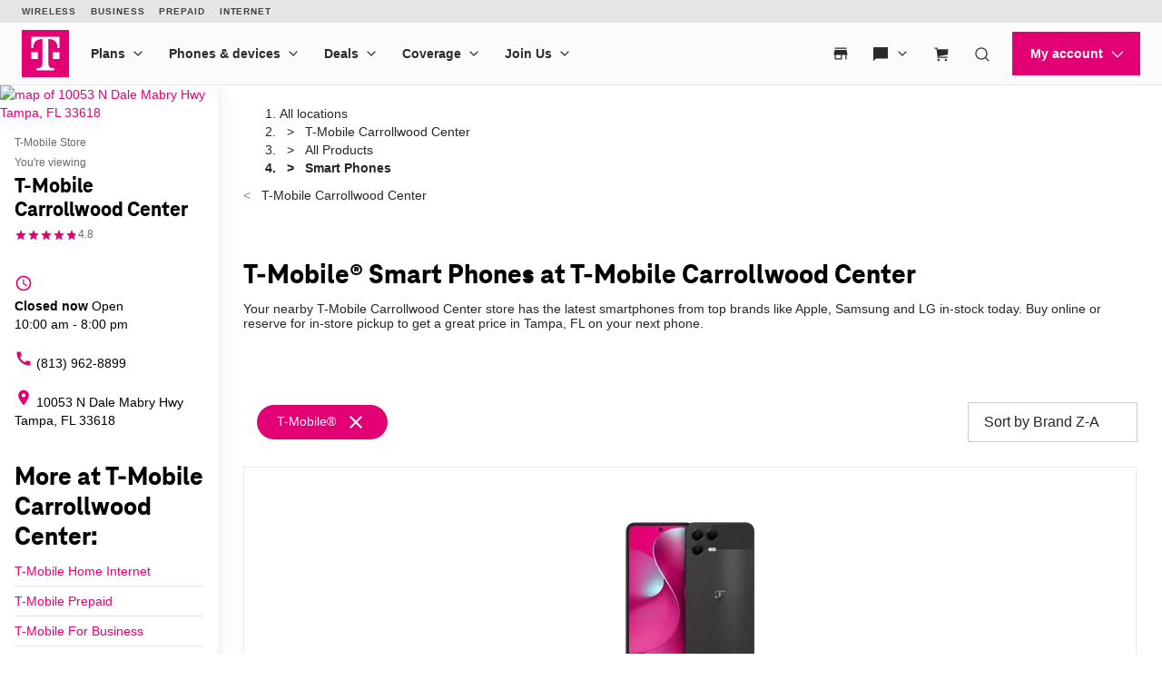

--- FILE ---
content_type: application/javascript
request_url: https://accdn.lpsnmedia.net/api/account/62258097/configuration/le-campaigns/zones?fields=id&fields=zoneValue&cb=lpZonesStaticCB
body_size: 2722
content:
lpZonesStaticCB([{"id":514742012,"createdDate":"2016-02-14 04:45:59","modifiedDate":"2016-02-14 04:45:59","name":"Right Overlay","deleted":false,"zoneType":1,"mainZone":false,"capping":0,"mapping":[{"engagementSubType":18},{"engagementSubType":27},{"engagementSubType":22},{"engagementSubType":17},{"engagementSubType":19},{"engagementSubType":24},{"engagementSubType":26}],"isDeleted":false},{"id":514742112,"createdDate":"2016-02-14 04:45:59","modifiedDate":"2016-02-14 04:45:59","name":"Proactive Overlay","deleted":false,"zoneType":1,"mainZone":true,"capping":0,"mapping":[{"engagementSubType":8},{"engagementSubType":12},{"engagementSubType":11},{"engagementSubType":4},{"engagementSubType":9},{"engagementSubType":6},{"engagementSubType":1},{"engagementSubType":3},{"engagementSubType":7},{"engagementSubType":13},{"engagementSubType":2},{"engagementSubType":5},{"engagementSubType":10},{"engagementSubType":0}],"isDeleted":false},{"id":514742212,"createdDate":"2016-02-14 04:45:59","modifiedDate":"2016-02-14 04:45:59","name":"Offsite","deleted":false,"zoneType":2,"mainZone":false,"capping":0,"mapping":[{"engagementSubType":29},{"engagementSubType":28},{"engagementSubType":30}],"isDeleted":false},{"id":514742312,"createdDate":"2016-02-14 04:45:59","modifiedDate":"2016-02-14 04:45:59","name":"Left Overlay","deleted":false,"zoneType":1,"mainZone":false,"capping":0,"mapping":[{"engagementSubType":20},{"engagementSubType":15},{"engagementSubType":16},{"engagementSubType":21},{"engagementSubType":25},{"engagementSubType":23},{"engagementSubType":14}],"isDeleted":false},{"id":30642314,"createdDate":"2016-12-01 09:12:43","modifiedDate":"2016-12-01 09:12:43","name":"lpButtonSupportMobilels","deleted":false,"zoneType":0,"zoneValue":"lpButtonSupportMobilels","mainZone":false,"capping":2,"mapping":[],"isDeleted":false},{"id":30642914,"createdDate":"2016-12-01 09:14:58","modifiedDate":"2016-12-01 09:14:58","name":"lpButtonSupportls","deleted":false,"zoneType":0,"zoneValue":"lpButtonSupportls","mainZone":false,"capping":2,"mapping":[],"isDeleted":false},{"id":31389114,"createdDate":"2016-12-03 17:40:28","modifiedDate":"2016-12-03 17:40:28","name":"lpButtonSupportTest","deleted":false,"zoneType":0,"zoneValue":"lpButtonSupportTest","mainZone":false,"capping":2,"mapping":[],"isDeleted":false},{"id":33224714,"createdDate":"2016-12-07 10:59:28","modifiedDate":"2016-12-07 10:59:28","name":"lpButtonTest","deleted":false,"zoneType":0,"zoneValue":"lpButtonTest","mainZone":false,"capping":2,"mapping":[],"isDeleted":false},{"id":130777614,"createdDate":"2017-02-17 10:23:45","modifiedDate":"2017-02-17 10:23:45","name":"lpButtonSupportNetTEST","deleted":false,"zoneType":0,"zoneValue":"lpButtonSupportNetTEST","mainZone":false,"capping":2,"mapping":[],"isDeleted":false},{"id":133579814,"createdDate":"2017-02-21 16:07:11","modifiedDate":"2017-02-21 16:07:11","name":"lpButtonSupportNet2","deleted":false,"zoneType":0,"zoneValue":"lpButtonSupportNet2","mainZone":false,"capping":2,"mapping":[],"isDeleted":false},{"id":181491614,"createdDate":"2017-04-18 17:43:28","modifiedDate":"2017-04-18 17:43:28","name":"lpButtonSupportNetAsync","deleted":false,"zoneType":0,"zoneValue":"lpButtonSupportNetAsync","mainZone":false,"capping":2,"mapping":[],"isDeleted":false},{"id":186891114,"createdDate":"2017-04-25 12:16:30","modifiedDate":"2017-04-25 12:16:30","name":"livetest","deleted":false,"zoneType":0,"zoneValue":"livetest","mainZone":false,"capping":2,"mapping":[],"isDeleted":false},{"id":187053614,"createdDate":"2017-04-25 15:43:53","modifiedDate":"2017-04-25 15:43:53","name":"LPtestbutton","deleted":false,"zoneType":0,"zoneValue":"LPtestbutton","mainZone":false,"capping":2,"mapping":[],"isDeleted":false},{"id":255790714,"createdDate":"2017-08-23 15:38:19","modifiedDate":"2017-08-23 15:38:19","name":"lpButtonSpanishTelesales","deleted":false,"zoneType":0,"zoneValue":"lpButtonSpanishTelesales","mainZone":false,"capping":2,"mapping":[],"isDeleted":false},{"id":1576158212,"createdDate":"2016-10-20 17:01:52","modifiedDate":"2016-10-20 17:01:52","name":"lpButtonSupportMobile","deleted":false,"zoneType":0,"zoneValue":"lpButtonSupportMobile","mainZone":false,"capping":2,"mapping":[],"isDeleted":false},{"id":271379814,"createdDate":"2017-09-29 17:56:44","modifiedDate":"2017-09-29 17:56:44","name":"chat_220457013","deleted":false,"zoneType":0,"zoneValue":"chat_220457013","mainZone":false,"capping":2,"mapping":[],"isDeleted":false},{"id":271390014,"createdDate":"2017-09-29 19:33:37","modifiedDate":"2017-09-29 19:33:37","name":"chat_271380814","deleted":false,"zoneType":0,"zoneValue":"chat_271380814","mainZone":false,"capping":2,"mapping":[],"isDeleted":false},{"id":904439214,"createdDate":"2018-06-11 16:42:20","modifiedDate":"2018-06-11 16:42:20","name":"lpButtonGuadalajara","deleted":false,"zoneType":0,"zoneValue":"lpButtonGuadalajara","mainZone":false,"capping":2,"mapping":[],"isDeleted":false},{"id":1032504814,"createdDate":"2018-07-13 16:17:30","modifiedDate":"2018-07-13 16:17:30","name":"lpButtonSupportMm","deleted":false,"zoneType":0,"zoneValue":"lpButtonSupportMm","mainZone":false,"capping":2,"mapping":[],"isDeleted":false},{"id":1051945514,"createdDate":"2018-07-19 15:08:50","modifiedDate":"2018-07-19 15:08:50","name":"lpButtonGlobalNav","deleted":false,"zoneType":0,"zoneValue":"lpButtonGlobalNav","mainZone":false,"capping":2,"mapping":[],"isDeleted":false},{"id":1059132014,"createdDate":"2018-07-23 15:08:27","modifiedDate":"2018-07-23 15:08:27","name":"lpButtonSupportMobileMm","deleted":false,"zoneType":0,"zoneValue":"lpButtonSupportMobileMm","mainZone":false,"capping":2,"mapping":[],"isDeleted":false},{"id":1059132614,"createdDate":"2018-07-23 15:10:12","modifiedDate":"2018-07-23 15:10:12","name":"lpButtonSupportDesktop","deleted":false,"zoneType":0,"zoneValue":"lpButtonSupportDesktop","mainZone":false,"capping":2,"mapping":[],"isDeleted":false},{"id":1069526514,"createdDate":"2018-07-27 14:40:38","modifiedDate":"2018-07-27 14:40:38","name":"lpButtonRF","deleted":false,"zoneType":0,"zoneValue":"lpButtonRF","mainZone":false,"capping":2,"mapping":[],"isDeleted":false},{"id":1069527114,"createdDate":"2018-07-27 14:43:00","modifiedDate":"2018-07-27 14:43:00","name":"chat_1068827614","deleted":false,"zoneType":0,"zoneValue":"chat_1068827614","mainZone":false,"capping":2,"mapping":[],"isDeleted":false},{"id":1086579614,"createdDate":"2018-07-30 13:23:40","modifiedDate":"2018-07-30 13:23:40","name":"lpButtonGlobalNavMobile","deleted":false,"zoneType":0,"zoneValue":"lpButtonGlobalNavMobile","mainZone":false,"capping":2,"mapping":[],"isDeleted":false},{"id":1576159812,"createdDate":"2016-10-20 17:07:43","modifiedDate":"2016-10-20 17:07:43","name":"lpButtonSupport","deleted":false,"zoneType":0,"zoneValue":"lpButtonSupport","mainZone":false,"capping":2,"mapping":[],"isDeleted":false},{"id":1139492714,"createdDate":"2018-08-17 11:23:01","modifiedDate":"2018-08-17 11:23:01","name":"chat_1139492114","deleted":false,"zoneType":0,"zoneValue":"chat_1139492114","mainZone":false,"capping":2,"mapping":[],"isDeleted":false},{"id":1249018214,"createdDate":"2018-10-05 12:09:32","modifiedDate":"2018-10-05 12:09:32","name":"lpButtonLayer3","deleted":false,"zoneType":0,"zoneValue":"lpButtonLayer3","mainZone":false,"capping":2,"mapping":[],"isDeleted":false},{"id":1421503714,"createdDate":"2018-12-17 09:24:55","modifiedDate":"2018-12-17 09:24:55","name":"lpButtonSalesPR","deleted":false,"zoneType":0,"zoneValue":"lpButtonSalesPR","mainZone":false,"capping":2,"mapping":[],"isDeleted":false},{"id":1515596214,"createdDate":"2019-02-12 14:14:57","modifiedDate":"2019-02-12 14:14:57","name":"lpTmoUnavButton","deleted":false,"zoneType":0,"zoneValue":"lpTmoUnavButton","mainZone":false,"capping":2,"mapping":[],"isDeleted":false},{"id":1517525814,"createdDate":"2019-02-14 11:56:49","modifiedDate":"2019-02-14 11:56:49","name":"lpTmoUnavButton-Mobile","deleted":false,"zoneType":0,"zoneValue":"lpTmoUnavButton-Mobile","mainZone":false,"capping":2,"mapping":[],"isDeleted":false},{"id":1518916914,"createdDate":"2019-02-15 17:05:09","modifiedDate":"2019-02-15 17:05:09","name":"lpTmoUnavButton-obile","deleted":false,"zoneType":0,"zoneValue":"lpTmoUnavButton-obile","mainZone":false,"capping":2,"mapping":[],"isDeleted":false},{"id":1563053714,"createdDate":"2019-04-02 12:17:36","modifiedDate":"2019-04-02 12:17:36","name":"chat_1535881314","deleted":false,"zoneType":0,"zoneValue":"chat_1535881314","mainZone":false,"capping":2,"mapping":[],"isDeleted":false},{"id":1563054914,"createdDate":"2019-04-02 12:19:35","modifiedDate":"2019-04-02 12:19:35","name":"chat_1535880914","deleted":false,"zoneType":0,"zoneValue":"chat_1535880914","mainZone":false,"capping":2,"mapping":[],"isDeleted":false},{"id":1591521614,"createdDate":"2019-04-29 15:49:37","modifiedDate":"2019-04-29 15:49:37","name":"lpTmoUnavButtonMobile2","deleted":false,"zoneType":0,"zoneValue":"lpTmoUnavButtonMobile2","mainZone":false,"capping":2,"mapping":[],"isDeleted":false},{"id":1576179212,"createdDate":"2016-10-20 17:45:00","modifiedDate":"2016-10-20 17:45:00","name":"lpButtonSupportNet","deleted":false,"zoneType":0,"zoneValue":"lpButtonSupportNet","mainZone":false,"capping":2,"mapping":[],"isDeleted":false},{"id":1591521714,"createdDate":"2019-04-29 15:49:59","modifiedDate":"2019-04-29 15:49:59","name":"lpTmoUnavButtonMobile","deleted":false,"zoneType":0,"zoneValue":"lpTmoUnavButtonMobile","mainZone":false,"capping":2,"mapping":[],"isDeleted":false},{"id":1645046530,"createdDate":"2019-07-11 13:46:59","modifiedDate":"2019-07-11 13:46:59","name":"lpTraining","deleted":false,"zoneType":0,"zoneValue":"lpTraining","mainZone":false,"capping":2,"mapping":[],"isDeleted":false},{"id":1682706030,"createdDate":"2019-08-26 11:11:09","modifiedDate":"2019-08-26 11:11:09","name":"lpButtonISP","deleted":false,"zoneType":0,"zoneValue":"lpButtonISP","mainZone":false,"capping":2,"mapping":[],"isDeleted":false},{"id":1687590330,"createdDate":"2019-08-28 18:17:22","modifiedDate":"2019-08-28 18:17:22","name":"lpTestCTA","deleted":false,"zoneType":0,"zoneValue":"lpTestCTA","mainZone":false,"capping":2,"mapping":[],"isDeleted":false},{"id":1691944530,"createdDate":"2019-08-30 14:49:02","modifiedDate":"2019-08-30 14:49:02","name":"lpButtonISPMapMobile","deleted":false,"zoneType":0,"zoneValue":"lpButtonISPMapMobile","mainZone":false,"capping":2,"mapping":[],"isDeleted":false},{"id":1802465830,"createdDate":"2019-12-13 15:12:11","modifiedDate":"2019-12-13 15:12:11","name":"ispConfirmationBtn","deleted":false,"zoneType":0,"zoneValue":"ispConfirmationBtn","mainZone":false,"capping":2,"mapping":[],"isDeleted":false},{"id":1805494930,"createdDate":"2019-12-17 09:40:13","modifiedDate":"2019-12-17 09:40:13","name":"lpConfirmationBtn","deleted":false,"zoneType":0,"zoneValue":"lpConfirmationBtn","mainZone":false,"capping":2,"mapping":[],"isDeleted":false},{"id":1814783430,"createdDate":"2019-12-30 14:22:18","modifiedDate":"2019-12-30 14:22:18","name":"lpUnavLink","deleted":false,"zoneType":0,"zoneValue":"lpUnavLink","mainZone":false,"capping":2,"mapping":[],"isDeleted":false},{"id":1817031230,"createdDate":"2020-01-02 15:41:44","modifiedDate":"2020-01-02 15:41:44","name":"lpUnavLink-mobile","deleted":false,"zoneType":0,"zoneValue":"lpUnavLink-mobile","mainZone":false,"capping":2,"mapping":[],"isDeleted":false},{"id":1576179612,"createdDate":"2016-10-20 17:49:34","modifiedDate":"2016-10-20 17:49:34","name":"lpButtonTelesales","deleted":false,"zoneType":0,"zoneValue":"lpButtonTelesales","mainZone":false,"capping":2,"mapping":[],"isDeleted":false},{"id":1929657730,"createdDate":"2020-04-08 11:57:31","modifiedDate":"2020-04-08 11:57:31","name":"LPBYODevergreen","deleted":false,"zoneType":0,"zoneValue":"LPBYODevergreen","mainZone":false,"capping":2,"mapping":[],"isDeleted":false},{"id":1931697930,"createdDate":"2020-04-09 11:23:14","modifiedDate":"2020-04-09 11:23:14","name":"lpNotification","deleted":false,"zoneType":0,"zoneValue":"lpNotification","mainZone":false,"capping":2,"mapping":[],"isDeleted":false},{"id":1938615130,"createdDate":"2020-04-13 21:41:32","modifiedDate":"2020-04-13 21:41:32","name":"lpStoreLocatorDetails","deleted":false,"zoneType":0,"zoneValue":"lpStoreLocatorDetails","mainZone":false,"capping":2,"mapping":[],"isDeleted":false},{"id":1939502530,"createdDate":"2020-04-14 10:34:09","modifiedDate":"2020-04-14 10:34:09","name":"LPAppledealsiPad","deleted":false,"zoneType":0,"zoneValue":"LPAppledealsiPad","mainZone":false,"capping":2,"mapping":[],"isDeleted":false},{"id":1939932830,"createdDate":"2020-04-14 13:25:23","modifiedDate":"2020-04-14 13:25:23","name":"LPAppledeals11onus","deleted":false,"zoneType":0,"zoneValue":"LPAppledeals11onus","mainZone":false,"capping":2,"mapping":[],"isDeleted":false},{"id":1939943130,"createdDate":"2020-04-14 13:32:07","modifiedDate":"2020-04-14 13:32:07","name":"LPAppledeals700","deleted":false,"zoneType":0,"zoneValue":"LPAppledeals700","mainZone":false,"capping":2,"mapping":[],"isDeleted":false},{"id":1941569930,"createdDate":"2020-04-15 14:38:47","modifiedDate":"2020-04-15 14:38:47","name":"lpVrFromLink","deleted":false,"zoneType":0,"zoneValue":"lpVrFromLink","mainZone":false,"capping":2,"mapping":[],"isDeleted":false},{"id":2064976630,"createdDate":"2020-06-04 14:11:58","modifiedDate":"2020-06-04 14:11:58","name":"engagement1-1","deleted":false,"zoneType":0,"zoneValue":"engagement1-1","mainZone":false,"capping":2,"mapping":[],"isDeleted":false},{"id":2064987930,"createdDate":"2020-06-04 14:14:42","modifiedDate":"2020-06-04 14:14:42","name":"engagement1-2","deleted":false,"zoneType":0,"zoneValue":"engagement1-2","mainZone":false,"capping":2,"mapping":[],"isDeleted":false},{"id":2064990130,"createdDate":"2020-06-04 14:19:08","modifiedDate":"2020-06-04 14:19:08","name":"engagement2-1","deleted":false,"zoneType":0,"zoneValue":"engagement2-1","mainZone":false,"capping":2,"mapping":[],"isDeleted":false},{"id":1576180612,"createdDate":"2016-10-20 18:00:52","modifiedDate":"2016-10-20 18:00:52","name":"lpButtonHeaderNet","deleted":false,"zoneType":0,"zoneValue":"lpButtonHeaderNet","mainZone":false,"capping":2,"mapping":[],"isDeleted":false},{"id":2064990430,"createdDate":"2020-06-04 14:19:34","modifiedDate":"2020-06-04 14:19:34","name":"engagement2-2","deleted":false,"zoneType":0,"zoneValue":"engagement2-2","mainZone":false,"capping":2,"mapping":[],"isDeleted":false},{"id":2982400230,"createdDate":"2021-02-01 14:28:05","modifiedDate":"2021-02-01 14:28:05","name":"15gifts_lp_button","deleted":false,"zoneType":0,"zoneValue":"15gifts_lp_button","mainZone":false,"capping":2,"mapping":[],"isDeleted":false},{"id":3306307330,"createdDate":"2021-04-28 18:28:12","modifiedDate":"2021-04-28 18:28:12","name":"orderstatus","deleted":false,"zoneType":0,"zoneValue":"orderstatus","mainZone":false,"capping":2,"mapping":[],"isDeleted":false},{"id":3306336930,"createdDate":"2021-04-28 18:44:47","modifiedDate":"2021-04-28 18:44:47","name":"orderStatusChatWithExper","deleted":false,"zoneType":0,"zoneValue":"orderStatusChatWithExper","mainZone":false,"capping":2,"mapping":[],"isDeleted":false},{"id":3306337730,"createdDate":"2021-04-28 18:46:16","modifiedDate":"2021-04-28 18:46:16","name":"orderStatusChatWithExpert","deleted":false,"zoneType":0,"zoneValue":"orderStatusChatWithExpert","mainZone":false,"capping":2,"mapping":[],"isDeleted":false},{"id":3416535530,"createdDate":"2021-06-21 11:50:13","modifiedDate":"2021-06-21 11:50:13","name":"cta2","deleted":false,"zoneType":0,"zoneValue":"cta2","mainZone":false,"capping":2,"mapping":[],"isDeleted":false},{"id":3416581530,"createdDate":"2021-06-21 12:37:52","modifiedDate":"2021-06-21 12:37:52","name":"lpperksdiv","deleted":false,"zoneType":0,"zoneValue":"lpperksdiv","mainZone":false,"capping":2,"mapping":[],"isDeleted":false},{"id":3489089130,"createdDate":"2021-08-13 20:24:25","modifiedDate":"2021-08-13 20:24:25","name":"lpLinkPageError","deleted":false,"zoneType":0,"zoneValue":"lpLinkPageError","mainZone":false,"capping":2,"mapping":[],"isDeleted":false},{"id":1576181312,"createdDate":"2016-10-20 18:10:23","modifiedDate":"2016-10-20 18:10:23","name":"lpButtonHeaderMobile","deleted":false,"zoneType":0,"zoneValue":"lpButtonHeaderMobile","mainZone":false,"capping":2,"mapping":[],"isDeleted":false},{"id":3820422838,"createdDate":"2022-06-13 09:55:42","modifiedDate":"2022-06-13 09:55:42","name":"lpHintEligabilityLink","deleted":false,"zoneType":0,"zoneValue":"lpHintEligabilityLink","mainZone":false,"capping":2,"mapping":[],"isDeleted":false},{"id":3820477738,"createdDate":"2022-06-13 10:06:38","modifiedDate":"2022-06-13 10:06:38","name":"lpHintEligibilityLink","deleted":false,"zoneType":0,"zoneValue":"lpHintEligibilityLink","mainZone":false,"capping":2,"mapping":[],"isDeleted":false},{"id":4099918338,"createdDate":"2023-04-25 14:56:12","modifiedDate":"2023-04-25 14:56:12","name":"lpMyTmoPoc","deleted":false,"zoneType":0,"zoneValue":"lpMyTmoPoc","mainZone":false,"capping":2,"mapping":[],"isDeleted":false},{"id":4172810538,"createdDate":"2023-07-11 14:26:33","modifiedDate":"2023-07-11 14:26:33","name":"backToSchoolChat","deleted":false,"zoneType":0,"zoneValue":"backToSchoolChat","mainZone":false,"capping":2,"mapping":[],"isDeleted":false},{"id":4290863138,"createdDate":"2023-11-17 14:45:24","modifiedDate":"2023-11-17 14:45:24","name":"lpButtonHoliday","deleted":false,"zoneType":0,"zoneValue":"lpButtonHoliday","mainZone":false,"capping":2,"mapping":[],"isDeleted":false},{"id":4435212738,"createdDate":"2024-03-07 14:39:35","modifiedDate":"2024-03-07 14:39:35","name":"lpPrivacyChatNowButton","deleted":false,"zoneType":0,"zoneValue":"lpPrivacyChatNowButton","mainZone":false,"capping":2,"mapping":[],"isDeleted":false},{"id":4442501038,"createdDate":"2024-03-21 11:16:11","modifiedDate":"2024-03-21 11:16:11","name":"unavlink","deleted":false,"zoneType":0,"zoneValue":"unavlink","mainZone":false,"capping":2,"mapping":[],"isDeleted":false},{"id":4444080738,"createdDate":"2024-03-25 15:14:46","modifiedDate":"2024-03-25 15:14:46","name":"lpButtonTelesalesTest","deleted":false,"zoneType":0,"zoneValue":"lpButtonTelesalesTest","mainZone":false,"capping":2,"mapping":[],"isDeleted":false},{"id":4459017638,"createdDate":"2024-04-16 11:14:41","modifiedDate":"2024-04-16 11:14:41","name":"lpFiberChatSection","deleted":false,"zoneType":0,"zoneValue":"lpFiberChatSection","mainZone":false,"capping":2,"mapping":[],"isDeleted":false},{"id":5457494538,"createdDate":"2025-01-10 16:19:48","modifiedDate":"2025-01-10 16:19:48","name":"lpHomeInternetNYLIChatNowButton","deleted":false,"zoneType":0,"zoneValue":"lpHomeInternetNYLIChatNowButton","mainZone":false,"capping":2,"mapping":[],"isDeleted":false},{"id":1576181512,"createdDate":"2016-10-20 18:16:43","modifiedDate":"2016-10-20 18:16:43","name":"lpButtonHeader768","deleted":false,"zoneType":0,"zoneValue":"lpButtonHeader768","mainZone":false,"capping":2,"mapping":[],"isDeleted":false},{"id":6078517038,"createdDate":"2025-05-21 10:59:21","modifiedDate":"2025-05-21 10:59:21","name":"lpHintDealsLink","deleted":false,"zoneType":0,"zoneValue":"lpHintDealsLink","mainZone":false,"capping":2,"mapping":[],"isDeleted":false},{"id":6938056138,"createdDate":"2025-11-18 14:01:57","modifiedDate":"2025-11-18 14:01:57","name":"lpUnav-txv2","deleted":false,"zoneType":0,"zoneValue":"lpUnav-txv2","mainZone":false,"capping":2,"mapping":[],"isDeleted":false},{"id":6938058338,"createdDate":"2025-11-18 14:03:21","modifiedDate":"2025-11-18 14:03:21","name":"lpUnavHeader-txv2","deleted":false,"zoneType":0,"zoneValue":"lpUnavHeader-txv2","mainZone":false,"capping":2,"mapping":[],"isDeleted":false},{"id":1576181912,"createdDate":"2016-10-20 18:18:39","modifiedDate":"2016-10-20 18:18:39","name":"lpButtonHeader","deleted":false,"zoneType":0,"zoneValue":"lpButtonHeader","mainZone":false,"capping":2,"mapping":[],"isDeleted":false}]);